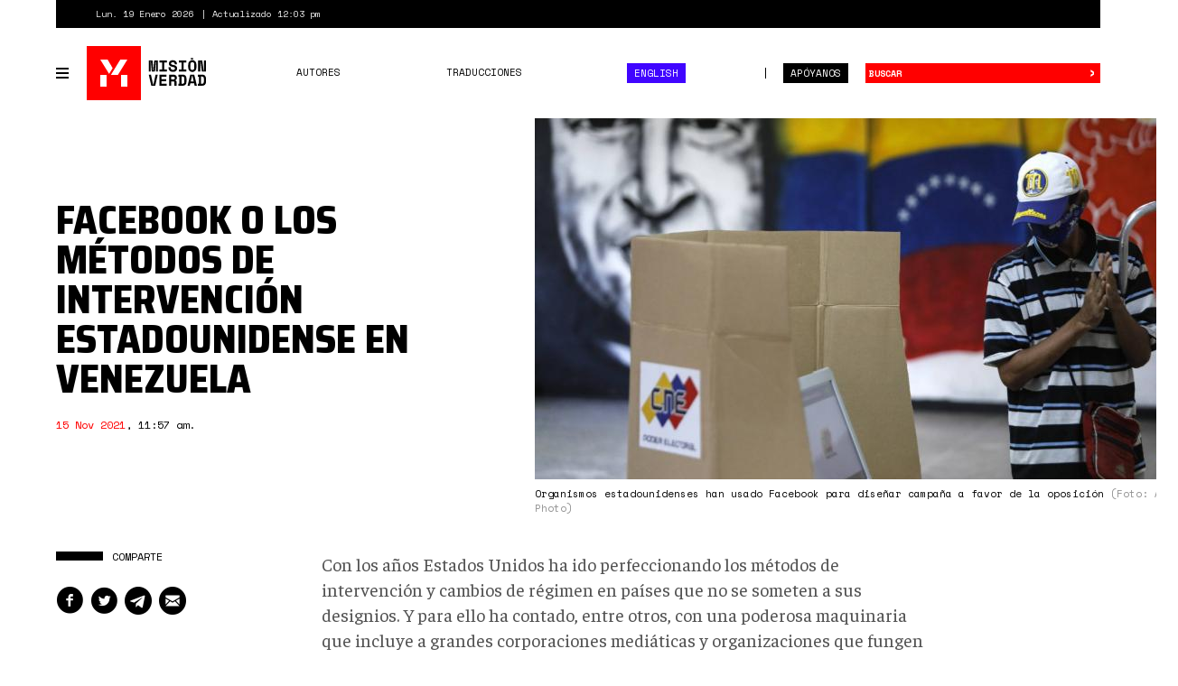

--- FILE ---
content_type: text/html; charset=utf-8
request_url: https://misionverdad.com/venezuela/facebook-o-los-metodos-de-intervencion-estadounidense-en-venezuela
body_size: 12936
content:
<!DOCTYPE html>
<html lang="es" dir="ltr" prefix="og: http://ogp.me/ns# content: http://purl.org/rss/1.0/modules/content/ dc: http://purl.org/dc/terms/ foaf: http://xmlns.com/foaf/0.1/ rdfs: http://www.w3.org/2000/01/rdf-schema# sioc: http://rdfs.org/sioc/ns# sioct: http://rdfs.org/sioc/types# skos: http://www.w3.org/2004/02/skos/core# xsd: http://www.w3.org/2001/XMLSchema#">
<head>
<link rel="profile" href="http://www.w3.org/1999/xhtml/vocab" />
<meta charset="utf-8">
<meta http-equiv="X-UA-Compatible" content="IE=edge">
<meta name="viewport" content="width=device-width, initial-scale=1.0">
<meta http-equiv="Content-Type" content="text/html; charset=utf-8" />
<link rel="shortcut icon" href="https://misionverdad.com/favicon.ico" type="image/vnd.microsoft.icon" />
<link type="text/css" rel="stylesheet" href="https://fonts.googleapis.com/css?family=Saira+Semi+Condensed:400,800" />
<link type="text/css" rel="stylesheet" href="https://fonts.googleapis.com/css?family=Space+Mono:400,700" />
<link type="text/css" rel="stylesheet" href="https://fonts.googleapis.com/css?family=Faustina:400,400i,500,500i,700,700i" />
<meta name="description" content="Con los años Estados Unidos ha ido perfeccionando los métodos de intervención y cambios de régimen en países que no se someten a sus designios. Y para ello ha contado, entre otros, con una poderosa maquinaria que incluye a grandes corporaciones mediáticas y organizaciones que fungen como brazos del gobierno estadounidense en otras latitudes." />
<meta name="generator" content="Drupal 7 (https://www.drupal.org)" />
<link rel="canonical" href="https://misionverdad.com/venezuela/facebook-o-los-metodos-de-intervencion-estadounidense-en-venezuela" />
<link rel="shortlink" href="https://misionverdad.com/node/1775" />
<meta property="og:site_name" content="Misión Verdad" />
<meta property="og:type" content="article" />
<meta property="og:title" content="Facebook o los métodos de intervención estadounidense en Venezuela" />
<meta property="og:url" content="https://misionverdad.com/venezuela/facebook-o-los-metodos-de-intervencion-estadounidense-en-venezuela" />
<meta property="og:description" content="Con los años Estados Unidos ha ido perfeccionando los métodos de intervención y cambios de régimen en países que no se someten a sus designios. Y para ello ha contado, entre otros, con una poderosa maquinaria que incluye a grandes corporaciones mediáticas y organizaciones que fungen como brazos del gobierno estadounidense en otras latitudes." />
<meta property="og:updated_time" content="2021-11-15T11:52:23-04:00" />
<meta name="twitter:card" content="summary_large_image" />
<meta name="twitter:url" content="https://misionverdad.com/venezuela/facebook-o-los-metodos-de-intervencion-estadounidense-en-venezuela" />
<meta name="twitter:title" content="Facebook o los métodos de intervención estadounidense en Venezuela" />
<meta name="twitter:description" content="Con los años Estados Unidos ha ido perfeccionando los métodos de intervención y cambios de régimen en países que no se someten a sus designios. Y para ello ha contado, entre otros, con una poderosa" />
<meta name="twitter:image" content="https://misionverdad.com/sites/default/files/1607273190_526489_1607273611_noticia_normal.jpg" />
<meta property="article:published_time" content="2021-11-15T11:57:00-04:00" />
<meta property="article:modified_time" content="2021-11-15T11:52:23-04:00" />
<title>Facebook o los métodos de intervención estadounidense en Venezuela | Misión Verdad</title>
<link rel="apple-touch-icon" sizes="60x60" href="https://misionverdad.com/sites/all/themes/mv2/apple-touch-icon.png">
<link rel="apple-touch-icon" sizes="76x76" href="https://misionverdad.com/sites/all/themes/mv2/apple-touch-icon-76x76.png">
<link rel="apple-touch-icon" sizes="120x120" href="https://misionverdad.com/sites/all/themes/mv2/apple-touch-icon-120x120.png">
<link rel="apple-touch-icon" sizes="152x152" href="https://misionverdad.com/sites/all/themes/mv2/apple-touch-icon-152x152.png">
<link type="text/css" rel="stylesheet" href="https://misionverdad.com/modules/system/system.base.css?suez1d" media="all" />
<link type="text/css" rel="stylesheet" href="https://misionverdad.com/sites/all/modules/mv_tematicblock/mv_tematicblock.css?suez1d" media="all" />
<link type="text/css" rel="stylesheet" href="https://misionverdad.com/sites/all/modules/picture/picture_wysiwyg.css?suez1d" media="all" />
<link type="text/css" rel="stylesheet" href="https://misionverdad.com/sites/all/modules/simpleads/css/simpleads.css?suez1d" media="all" />
<link type="text/css" rel="stylesheet" href="https://misionverdad.com/sites/all/modules/youtube/css/youtube.css?suez1d" media="all" />
<link type="text/css" rel="stylesheet" href="https://misionverdad.com/sites/all/modules/media/modules/media_wysiwyg/css/media_wysiwyg.base.css?suez1d" media="all" />
<link type="text/css" rel="stylesheet" href="https://misionverdad.com/sites/all/modules/colorbox/styles/default/colorbox_style.css?suez1d" media="all" />
<link type="text/css" rel="stylesheet" href="https://misionverdad.com/sites/all/modules/shorten/shortener/shortener.css?suez1d" media="all" />
<link type="text/css" rel="stylesheet" href="https://misionverdad.com/sites/all/modules/tagclouds/tagclouds.css?suez1d" media="all" />
<link type="text/css" rel="stylesheet" href="https://misionverdad.com/sites/all/modules/fontello/css/fontello.fix.css?suez1d" media="all" />
<link type="text/css" rel="stylesheet" href="https://misionverdad.com/sites/default/files/icon/fontello/iconos_mv/css/iconos-mv-embedded.css?suez1d" media="all" />
<link type="text/css" rel="stylesheet" href="https://misionverdad.com/sites/default/files/icon/fontello/iconos_mv/css/animation.css?suez1d" media="all" />

<!--[if IE 7]>
<link type="text/css" rel="stylesheet" href="https://misionverdad.com/sites/default/files/icon/fontello/iconos_mv/css/iconos-mv-ie7.css?suez1d" media="all" />
<![endif]-->
<style>@media screen and (min-width: 1200px) {
    .field-name-field-main-photo img {
        max-width:unset !important;
    }
}</style>
<link type="text/css" rel="stylesheet" href="https://misionverdad.com/sites/all/themes/mv2/css/bootstrap.css?suez1d" media="all" />
<link type="text/css" rel="stylesheet" href="https://misionverdad.com/sites/all/themes/mv2/css/style.css?suez1d" media="all" />
<link type="text/css" rel="stylesheet" href="https://misionverdad.com/sites/all/themes/mv2/css/node.css?suez1d" media="all" />
<link type="text/css" rel="stylesheet" href="https://misionverdad.com/sites/default/files/css_injector/css_injector_3.css?suez1d" media="all" />
<script src="https://misionverdad.com/sites/all/modules/jquery_update/replace/jquery/1.9/jquery.min.js?v=1.9.1"></script>
<script>document.createElement( "picture" );</script>
<script src="https://misionverdad.com/misc/jquery-extend-3.4.0.js?v=1.9.1"></script>
<script src="https://misionverdad.com/misc/jquery-html-prefilter-3.5.0-backport.js?v=1.9.1"></script>
<script src="https://misionverdad.com/misc/jquery.once.js?v=1.2"></script>
<script src="https://misionverdad.com/misc/drupal.js?suez1d"></script>
<script src="https://misionverdad.com/sites/all/modules/admin_menu/admin_devel/admin_devel.js?suez1d"></script>
<script src="https://misionverdad.com/sites/all/modules/media_colorbox/media_colorbox.js?suez1d"></script>
<script src="https://misionverdad.com/sites/all/modules/simpleads/js/simpleads.js?suez1d"></script>
<script src="https://misionverdad.com/sites/all/modules/simpleads_extend/simpleads_extend.js?suez1d"></script>
<script src="https://misionverdad.com/sites/default/files/languages/es_rtEkK-zurPOoNmHJNrNTxD6iOSXv8w2plwZye48ViB0.js?suez1d"></script>
<script src="https://misionverdad.com/sites/all/libraries/colorbox/jquery.colorbox-min.js?suez1d"></script>
<script src="https://misionverdad.com/sites/all/modules/colorbox/js/colorbox.js?suez1d"></script>
<script src="https://misionverdad.com/sites/all/modules/colorbox/styles/default/colorbox_style.js?suez1d"></script>
<script src="https://misionverdad.com/sites/all/modules/shorten/shortener/shortener.js?suez1d"></script>
<script src="https://misionverdad.com/sites/all/themes/mv2/js/jquery.sticky-kit.min.js?suez1d"></script>
<script>(function($){Drupal.behaviors.MVStickyFloat = {
  attach: function(context) {
    $('.aside-wrapper', context).once('misionve', function(){
      // Only on devices > desktop
      if (Modernizr.mq('(min-width: 960px)')) {
        $(this).stick_in_parent({
          'spacer': false,
          'offset_top' : 100
        });
      }
    });
  }
};})(jQuery);</script>
<script src="https://misionverdad.com/sites/all/modules/google_analytics/googleanalytics.js?suez1d"></script>
<script>(function(i,s,o,g,r,a,m){i["GoogleAnalyticsObject"]=r;i[r]=i[r]||function(){(i[r].q=i[r].q||[]).push(arguments)},i[r].l=1*new Date();a=s.createElement(o),m=s.getElementsByTagName(o)[0];a.async=1;a.src=g;m.parentNode.insertBefore(a,m)})(window,document,"script","https://www.google-analytics.com/analytics.js","ga");ga("create", "UA-49854222-2", {"cookieDomain":"auto"});ga("set", "anonymizeIp", true);ga("send", "pageview");</script>
<script src="https://misionverdad.com/sites/all/themes/mv2/js/svg-use.polyfill.min.js?suez1d"></script>
<script src="https://misionverdad.com/sites/all/themes/mv2/js/modernizr.min.js?suez1d"></script>
<script src="https://misionverdad.com/sites/all/themes/mv2/bootstrap/dist/js/bootstrap.min.js?suez1d"></script>
<script src="https://misionverdad.com/sites/all/themes/mv2/js/jquery.waypoints.min.js?suez1d"></script>
<script src="https://misionverdad.com/sites/all/themes/mv2/js/jquery.waypoints.sticky.min.js?suez1d"></script>
<script src="https://misionverdad.com/sites/all/themes/mv2/js/mv.min.js?suez1d"></script>
<script>jQuery.extend(Drupal.settings, {"basePath":"\/","pathPrefix":"","ajaxPageState":{"theme":"mv2","theme_token":"k4cdW7KDVOzJiAyjq0eiF7wJ1v7DrIiG-YkfPDwqpUw","js":{"sites\/all\/modules\/picture\/picturefill\/picturefill.min.js":1,"sites\/all\/modules\/picture\/picture.min.js":1,"modules\/statistics\/statistics.js":1,"sites\/all\/themes\/bootstrap\/js\/bootstrap.js":1,"sites\/all\/modules\/jquery_update\/replace\/jquery\/1.9\/jquery.min.js":1,"0":1,"misc\/jquery-extend-3.4.0.js":1,"misc\/jquery-html-prefilter-3.5.0-backport.js":1,"misc\/jquery.once.js":1,"misc\/drupal.js":1,"sites\/all\/modules\/admin_menu\/admin_devel\/admin_devel.js":1,"sites\/all\/modules\/media_colorbox\/media_colorbox.js":1,"sites\/all\/modules\/simpleads\/js\/simpleads.js":1,"sites\/all\/modules\/simpleads_extend\/simpleads_extend.js":1,"public:\/\/languages\/es_rtEkK-zurPOoNmHJNrNTxD6iOSXv8w2plwZye48ViB0.js":1,"sites\/all\/libraries\/colorbox\/jquery.colorbox-min.js":1,"sites\/all\/modules\/colorbox\/js\/colorbox.js":1,"sites\/all\/modules\/colorbox\/styles\/default\/colorbox_style.js":1,"sites\/all\/modules\/shorten\/shortener\/shortener.js":1,"sites\/all\/themes\/mv2\/js\/jquery.sticky-kit.min.js":1,"1":1,"sites\/all\/modules\/google_analytics\/googleanalytics.js":1,"2":1,"sites\/all\/themes\/mv2\/js\/svg-use.polyfill.min.js":1,"sites\/all\/themes\/mv2\/js\/modernizr.min.js":1,"sites\/all\/themes\/mv2\/bootstrap\/dist\/js\/bootstrap.min.js":1,"sites\/all\/themes\/mv2\/js\/jquery.waypoints.min.js":1,"sites\/all\/themes\/mv2\/js\/jquery.waypoints.sticky.min.js":1,"sites\/all\/themes\/mv2\/js\/mv.min.js":1},"css":{"modules\/system\/system.base.css":1,"sites\/all\/modules\/mv_tematicblock\/mv_tematicblock.css":1,"sites\/all\/modules\/picture\/picture_wysiwyg.css":1,"sites\/all\/modules\/simpleads\/css\/simpleads.css":1,"sites\/all\/modules\/youtube\/css\/youtube.css":1,"sites\/all\/modules\/media\/modules\/media_wysiwyg\/css\/media_wysiwyg.base.css":1,"sites\/all\/modules\/colorbox\/styles\/default\/colorbox_style.css":1,"sites\/all\/modules\/shorten\/shortener\/shortener.css":1,"sites\/all\/modules\/tagclouds\/tagclouds.css":1,"sites\/all\/modules\/fontello\/css\/fontello.fix.css":1,"public:\/\/icon\/fontello\/iconos_mv\/css\/iconos-mv-embedded.css":1,"public:\/\/icon\/fontello\/iconos_mv\/css\/animation.css":1,"public:\/\/icon\/fontello\/iconos_mv\/css\/iconos-mv-ie7.css":1,"0":1,"sites\/all\/themes\/mv2\/css\/bootstrap.css":1,"sites\/all\/themes\/mv2\/css\/style.css":1,"sites\/all\/themes\/mv2\/css\/node.css":1,"public:\/\/css_injector\/css_injector_3.css":1}},"colorbox":{"opacity":"0.85","current":"{current} of {total}","previous":"\u00ab Prev","next":"Next \u00bb","close":"Close","maxWidth":"98%","maxHeight":"98%","fixed":true,"mobiledetect":true,"mobiledevicewidth":"480px","file_public_path":"\/sites\/default\/files","specificPagesDefaultValue":"admin*\nimagebrowser*\nimg_assist*\nimce*\nnode\/add\/*\nnode\/*\/edit\nprint\/*\nprintpdf\/*\nsystem\/ajax\nsystem\/ajax\/*"},"googleanalytics":{"trackOutbound":1,"trackMailto":1,"trackDownload":1,"trackDownloadExtensions":"7z|aac|arc|arj|asf|asx|avi|bin|csv|doc(x|m)?|dot(x|m)?|exe|flv|gif|gz|gzip|hqx|jar|jpe?g|js|mp(2|3|4|e?g)|mov(ie)?|msi|msp|pdf|phps|png|ppt(x|m)?|pot(x|m)?|pps(x|m)?|ppam|sld(x|m)?|thmx|qtm?|ra(m|r)?|sea|sit|tar|tgz|torrent|txt|wav|wma|wmv|wpd|xls(x|m|b)?|xlt(x|m)|xlam|xml|z|zip","trackColorbox":1},"statistics":{"data":{"nid":"1775"},"url":"\/modules\/statistics\/statistics.php"},"bootstrap":{"anchorsFix":"0","anchorsSmoothScrolling":"0","formHasError":1,"popoverEnabled":1,"popoverOptions":{"animation":1,"html":0,"placement":"right","selector":"","trigger":"click","triggerAutoclose":1,"title":"","content":"","delay":0,"container":"body"},"tooltipEnabled":1,"tooltipOptions":{"animation":1,"html":0,"placement":"auto left","selector":"","trigger":"hover focus","delay":0,"container":"body"}}});</script>
</head>
<body class="html not-front not-logged-in no-sidebars page-node page-node- page-node-1775 node-type-noticia i18n-es">
<div id="skip-link">
  <a href="#main-content" class="element-invisible element-focusable">Pasar al contenido principal</a>
</div>
<div id="viewport">
  <div class="container-fluid">
    <div class="top-bar">
    <div class="region region-top-bar">
    <span class="site-updated">Lun. 19 Enero 2026</span>
<span class="site-date">Actualizado 12:03 pm</span>
  </div>
</div> <!--// .top-bar -->
<header id="navbar" role="banner" class="navbar navbar-default">
  <div class="navbar-container">
    <div class="navbar-header">
            <button type="button" id="toggle-navbar-secondary" class="navbar-toggle-secondary" aria-expanded="false" aria-controls="navbar-collapse">
        <span class="menu-icon"><i></i><i></i><i></i><i></i></span>
        <span class="sr-only">Toggle navigation</span>
      </button>
            <a class="logo" href="/" title="Inicio">
        <svg id="logo-mv" xmlns="http://www.w3.org/2000/svg" width="135" height="60" viewBox="0 0 135 60">
  <rect class="logo-bg" width="60" height="60"></rect>
  <path class="logo-symbol" d="M22,45H15V32h7ZM15,15h8.13l5.58,9.48-3.92,6.4ZM26.75,32,37.17,15H45L34.53,32ZM45,45H38V32h7Z"></path>
  <path class="logo-type" d="M68.75,16h4.09l.7,9.27v1.8H74v-1.8l.7-9.27h4.09V28.34H76.64V20.09l.22-2.82h-.43l-.91,11.07H72l-1-11.07h-.43l.21,2.82v8.25H68.75Zm11.67,0h8.24v2.22h-3v7.9h3v2.22H80.42V26.12h3v-7.9h-3Zm17,3.77a1.75,1.75,0,0,0-.57-1.29,2.25,2.25,0,0,0-1.61-.54,2.4,2.4,0,0,0-1.4.36,1.14,1.14,0,0,0-.51,1,1.2,1.2,0,0,0,.13.57,1.16,1.16,0,0,0,.43.46,3.46,3.46,0,0,0,.81.36A9.08,9.08,0,0,0,96,21a6.55,6.55,0,0,1,3,1.18,3,3,0,0,1,1,2.45v.21a3.71,3.71,0,0,1-.31,1.56,3.27,3.27,0,0,1-.89,1.19,4.15,4.15,0,0,1-1.41.76,6,6,0,0,1-1.87.26,6.12,6.12,0,0,1-2.14-.34,4.32,4.32,0,0,1-1.54-.95,4.19,4.19,0,0,1-.94-1.43,5,5,0,0,1-.31-1.79v-.53h2.32V24a2.43,2.43,0,0,0,.65,1.77,2.68,2.68,0,0,0,2,.66,2.3,2.3,0,0,0,1.57-.46,1.43,1.43,0,0,0,.51-1.09,1.66,1.66,0,0,0-.11-.58,1.2,1.2,0,0,0-.37-.49,2.67,2.67,0,0,0-.72-.4,8.35,8.35,0,0,0-1.16-.3,10.73,10.73,0,0,1-1.71-.41A4.75,4.75,0,0,1,92.2,22a2.86,2.86,0,0,1-.89-1.06A3.45,3.45,0,0,1,91,19.38v-.1a3.12,3.12,0,0,1,.31-1.4,3.24,3.24,0,0,1,.86-1.12A3.87,3.87,0,0,1,93.5,16a5.37,5.37,0,0,1,1.76-.27,5.74,5.74,0,0,1,1.93.31,4.21,4.21,0,0,1,1.42.84,3.66,3.66,0,0,1,.87,1.21,3.75,3.75,0,0,1,.29,1.45v.63H97.44ZM102,16h8.24v2.22h-3v7.9h3v2.22H102V26.12h3v-7.9h-3Zm10.36,4.79a5.32,5.32,0,0,1,1.21-3.72,4.89,4.89,0,0,1,6.68,0,5.37,5.37,0,0,1,1.2,3.72v2.75a5.32,5.32,0,0,1-1.2,3.76,5,5,0,0,1-6.68,0,5.28,5.28,0,0,1-1.21-3.76Zm4.55,5.68a2.49,2.49,0,0,0,1-.2,1.71,1.71,0,0,0,.69-.58,2.19,2.19,0,0,0,.37-.88,5.55,5.55,0,0,0,.11-1.13v-3a4.23,4.23,0,0,0-.13-1.09,2.61,2.61,0,0,0-.38-.88,2,2,0,0,0-.69-.59,2.14,2.14,0,0,0-1-.22,2.2,2.2,0,0,0-1,.22,1.86,1.86,0,0,0-.68.59,2.44,2.44,0,0,0-.39.88,4.73,4.73,0,0,0-.12,1.09v3a5.59,5.59,0,0,0,.1,1.13,2.34,2.34,0,0,0,.37.88,1.85,1.85,0,0,0,.69.58A2.5,2.5,0,0,0,116.9,26.47Zm12.46.7h.31V16H132V28.34h-4.55L126,17.16h-.32V28.34h-2.33V16h4.55ZM68.69,31.66h2.4l2.42,11.17h.31l2.42-11.17h2.39L75.85,44H71.48Zm11.81,0h7.79v2.22H82.83V36.7h5.25v2.22H82.83v2.86H88.5V44h-8ZM99.41,44H97.09V40.3a1.1,1.1,0,0,0-.22-.69.9.9,0,0,0-.74-.26H93.46V44H91.13V31.66h4.72a4.77,4.77,0,0,1,1.68.27,3.28,3.28,0,0,1,1.2.73,3.07,3.07,0,0,1,.74,1.08,3.41,3.41,0,0,1,.26,1.32v.43a2.66,2.66,0,0,1-.41,1.41,2.52,2.52,0,0,1-1.25,1v.32a1.45,1.45,0,0,1,1,.47,1.48,1.48,0,0,1,.36,1Zm-6-6.88h2.22A1.87,1.87,0,0,0,97,36.73a1.42,1.42,0,0,0,.44-1.12V35.4A1.46,1.46,0,0,0,97,34.33a1.71,1.71,0,0,0-1.28-.45H93.46Zm8-5.46h4.48a4.76,4.76,0,0,1,3.4,1.07,4.39,4.39,0,0,1,1.11,3.3v3.6a4.39,4.39,0,0,1-1.11,3.3,4.76,4.76,0,0,1-3.4,1.07h-4.48V41.76h1.16V33.88h-1.16Zm4.48,10.12a2.12,2.12,0,0,0,1.7-.58,2.72,2.72,0,0,0,.48-1.78V36a2.35,2.35,0,0,0-.48-1.6,2.18,2.18,0,0,0-1.7-.55h-1v7.9Zm13-.43h-4.19l-.6,2.65h-2.43l2.94-12.34H119l3,12.34H119.5Zm-3.7-2.22h3.19L117,32.82h-.32ZM123,31.66h4.48a4.76,4.76,0,0,1,3.4,1.07A4.39,4.39,0,0,1,132,36v3.6a4.39,4.39,0,0,1-1.11,3.3,4.76,4.76,0,0,1-3.4,1.07H123V41.76h1.16V33.88H123Zm4.48,10.12a2.12,2.12,0,0,0,1.7-.58,2.72,2.72,0,0,0,.48-1.78V36a2.35,2.35,0,0,0-.48-1.6,2.18,2.18,0,0,0-1.7-.55h-1v7.9Zm-12.3-28.63v1.7h2.59v-1.7Z"></path>
</svg>
      </a>
            <button type="button" id="toggle-navbar-primary" class="navbar-toggle" aria-expanded="false" aria-controls="navbar-collapse">
        <span class="menu-icon"><i></i><i></i><i></i><i></i></span>
        <span class="sr-only">Toggle navigation</span>
      </button>
            <button type="button" class="search-toggle" data-toggle="collapse" data-target="#search-collapse" aria-expanded="false" aria-controls="search-collapse">
        <i class="icon fontello icon-search" aria-hidden="true"></i>        <span class="sr-only">Toggle search</span>
      </button>
      <a href="/donate" class="btn btn-default btn-donate">Apóyanos</a>
    </div> <!--// .navbar-header -->
    <div id="navbar-collapse" class="collapse navbar-collapse">
              <ul class="menu nav navbar-nav primary"><li class="first leaf"><a href="/autores">Autores</a></li>
<li class="leaf"><a href="/traducciones">Traducciones</a></li>
<li class="last leaf nav-english"><a href="/english">English</a></li>
</ul>                  <div id="nav-secondary-wrapper" class="nav-secondary-wrapper">
		<!--svg id="logo-mv" xmlns="http://www.w3.org/2000/svg" width="135" height="60" viewBox="0 0 135 60">
		  <rect class="logo-bg" width="60" height="60"></rect>
		  <path class="logo-symbol" d="M22,45H15V32h7ZM15,15h8.13l5.58,9.48-3.92,6.4ZM26.75,32,37.17,15H45L34.53,32ZM45,45H38V32h7Z"></path>
		  <path class="logo-type" d="M68.75,16h4.09l.7,9.27v1.8H74v-1.8l.7-9.27h4.09V28.34H76.64V20.09l.22-2.82h-.43l-.91,11.07H72l-1-11.07h-.43l.21,2.82v8.25H68.75Zm11.67,0h8.24v2.22h-3v7.9h3v2.22H80.42V26.12h3v-7.9h-3Zm17,3.77a1.75,1.75,0,0,0-.57-1.29,2.25,2.25,0,0,0-1.61-.54,2.4,2.4,0,0,0-1.4.36,1.14,1.14,0,0,0-.51,1,1.2,1.2,0,0,0,.13.57,1.16,1.16,0,0,0,.43.46,3.46,3.46,0,0,0,.81.36A9.08,9.08,0,0,0,96,21a6.55,6.55,0,0,1,3,1.18,3,3,0,0,1,1,2.45v.21a3.71,3.71,0,0,1-.31,1.56,3.27,3.27,0,0,1-.89,1.19,4.15,4.15,0,0,1-1.41.76,6,6,0,0,1-1.87.26,6.12,6.12,0,0,1-2.14-.34,4.32,4.32,0,0,1-1.54-.95,4.19,4.19,0,0,1-.94-1.43,5,5,0,0,1-.31-1.79v-.53h2.32V24a2.43,2.43,0,0,0,.65,1.77,2.68,2.68,0,0,0,2,.66,2.3,2.3,0,0,0,1.57-.46,1.43,1.43,0,0,0,.51-1.09,1.66,1.66,0,0,0-.11-.58,1.2,1.2,0,0,0-.37-.49,2.67,2.67,0,0,0-.72-.4,8.35,8.35,0,0,0-1.16-.3,10.73,10.73,0,0,1-1.71-.41A4.75,4.75,0,0,1,92.2,22a2.86,2.86,0,0,1-.89-1.06A3.45,3.45,0,0,1,91,19.38v-.1a3.12,3.12,0,0,1,.31-1.4,3.24,3.24,0,0,1,.86-1.12A3.87,3.87,0,0,1,93.5,16a5.37,5.37,0,0,1,1.76-.27,5.74,5.74,0,0,1,1.93.31,4.21,4.21,0,0,1,1.42.84,3.66,3.66,0,0,1,.87,1.21,3.75,3.75,0,0,1,.29,1.45v.63H97.44ZM102,16h8.24v2.22h-3v7.9h3v2.22H102V26.12h3v-7.9h-3Zm10.36,4.79a5.32,5.32,0,0,1,1.21-3.72,4.89,4.89,0,0,1,6.68,0,5.37,5.37,0,0,1,1.2,3.72v2.75a5.32,5.32,0,0,1-1.2,3.76,5,5,0,0,1-6.68,0,5.28,5.28,0,0,1-1.21-3.76Zm4.55,5.68a2.49,2.49,0,0,0,1-.2,1.71,1.71,0,0,0,.69-.58,2.19,2.19,0,0,0,.37-.88,5.55,5.55,0,0,0,.11-1.13v-3a4.23,4.23,0,0,0-.13-1.09,2.61,2.61,0,0,0-.38-.88,2,2,0,0,0-.69-.59,2.14,2.14,0,0,0-1-.22,2.2,2.2,0,0,0-1,.22,1.86,1.86,0,0,0-.68.59,2.44,2.44,0,0,0-.39.88,4.73,4.73,0,0,0-.12,1.09v3a5.59,5.59,0,0,0,.1,1.13,2.34,2.34,0,0,0,.37.88,1.85,1.85,0,0,0,.69.58A2.5,2.5,0,0,0,116.9,26.47Zm12.46.7h.31V16H132V28.34h-4.55L126,17.16h-.32V28.34h-2.33V16h4.55ZM68.69,31.66h2.4l2.42,11.17h.31l2.42-11.17h2.39L75.85,44H71.48Zm11.81,0h7.79v2.22H82.83V36.7h5.25v2.22H82.83v2.86H88.5V44h-8ZM99.41,44H97.09V40.3a1.1,1.1,0,0,0-.22-.69.9.9,0,0,0-.74-.26H93.46V44H91.13V31.66h4.72a4.77,4.77,0,0,1,1.68.27,3.28,3.28,0,0,1,1.2.73,3.07,3.07,0,0,1,.74,1.08,3.41,3.41,0,0,1,.26,1.32v.43a2.66,2.66,0,0,1-.41,1.41,2.52,2.52,0,0,1-1.25,1v.32a1.45,1.45,0,0,1,1,.47,1.48,1.48,0,0,1,.36,1Zm-6-6.88h2.22A1.87,1.87,0,0,0,97,36.73a1.42,1.42,0,0,0,.44-1.12V35.4A1.46,1.46,0,0,0,97,34.33a1.71,1.71,0,0,0-1.28-.45H93.46Zm8-5.46h4.48a4.76,4.76,0,0,1,3.4,1.07,4.39,4.39,0,0,1,1.11,3.3v3.6a4.39,4.39,0,0,1-1.11,3.3,4.76,4.76,0,0,1-3.4,1.07h-4.48V41.76h1.16V33.88h-1.16Zm4.48,10.12a2.12,2.12,0,0,0,1.7-.58,2.72,2.72,0,0,0,.48-1.78V36a2.35,2.35,0,0,0-.48-1.6,2.18,2.18,0,0,0-1.7-.55h-1v7.9Zm13-.43h-4.19l-.6,2.65h-2.43l2.94-12.34H119l3,12.34H119.5Zm-3.7-2.22h3.19L117,32.82h-.32ZM123,31.66h4.48a4.76,4.76,0,0,1,3.4,1.07A4.39,4.39,0,0,1,132,36v3.6a4.39,4.39,0,0,1-1.11,3.3,4.76,4.76,0,0,1-3.4,1.07H123V41.76h1.16V33.88H123Zm4.48,10.12a2.12,2.12,0,0,0,1.7-.58,2.72,2.72,0,0,0,.48-1.78V36a2.35,2.35,0,0,0-.48-1.6,2.18,2.18,0,0,0-1.7-.55h-1v7.9Zm-12.3-28.63v1.7h2.59v-1.7Z"></path>
		</svg-->
        <ul class="menu nav navbar-nav secondary"><li class="first leaf"><a href="/venezuela" title="Venezuela">Venezuela</a></li>
<li class="leaf"><a href="/globalistan" title="Globalistán">Globalistán</a></li>
<li class="leaf"><a href="/memoria" title="Memoria">Memoria</a></li>
<li class="leaf"><a href="/chavismo" title="Chavismo">Chavismo</a></li>
<li class="leaf"><a href="/opinion" title="Opinión">Opinión</a></li>
<li class="leaf"><a href="/traducciones" title="Traducciones">Traducciones</a></li>
<li class="leaf"><a href="/english" title="English">English</a></li>
<li class="last leaf"><a href="/autores">Autores</a></li>
</ul>          <div class="nav-footer">
          <p>República Bolivariana de Venezuela.</p>
          <p>El contenido puede reproducirse citando el autor.</p>
          <p>2012 - 2026.</p>
          <p><a href="/contacto">Contáctanos</a></p>
        </div>
      </div> <!--// .navbar-container -->
          </div> <!--// .navbar-collapse -->
    <div id="search-collapse" class="collapse search-box">
      <form action="/busqueda" method="get" id="ui-search-form" accept-charset="UTF-8">
  <div class="form-wrapper form-group">
    <div class="input-group">
      <input placeholder="Buscar" class="form-control form-text" type="text" id="edit-keywords" name="keywords" value="" size="40">
      <span class="input-group-btn">
        <button type="submit" class="btn btn-default">&rsaquo;</button>
      </span>
      <button class="element-invisible" name="op" value="Buscar" type="submit">Buscar</button>
    </div>
  </div>
</form>
    </div> <!--// .search-box -->
  </div> <!-- .navbar-container -->
</header>
  </div>
  <div class="site-content ">
    <a id="main-content"></a>
      <div class="region region-content">
    <section id="block-system-main" class="block block-system clearfix">
        <div class="block-content">
    <article id="node-1775" class="node node-full node-type-noticia node_nota" about="node/1775" typeof="sioc:Item foaf:Document">
  <div class="container-fluid">
        <div class="row row-header">
            <div class="col col-xs-12">
        <header class="node-header header-foto">
          <div class="field field-name-field-main-photo field-type-image field-label-hidden">
              <div class="field-item even"><div id="file-2688" class="file file-image file-image-jpeg">
        <h2 class="element-invisible"><a href="/file/2688">1607273190_526489_1607273611_noticia_normal.jpg</a></h2>
        <div class="content">
          <div class="img-file">
        <img typeof="foaf:Image" class="img-responsive" src="https://misionverdad.com/sites/default/files/styles/mv_-_712x400/public/1607273190_526489_1607273611_noticia_normal.jpg?itok=hXOpI5p4" width="712" height="400" alt="" />      </div>
              <div class="img-meta">
          Organismos estadounidenses han usado Facebook para diseñar campaña a favor de la oposición <span class="photo-credit">(Foto: AP Photo)</span>
        </div>
            </div>
</div>
</div>
      </div>
<h2 class="node-title">Facebook o los métodos de intervención estadounidense en Venezuela</h2>
<div class="submitted-info author-card">
    <div class="authoring-info">
        <p><span class="post-date">15 Nov 2021</span>, <span class="post-time">11:57 am</span>.</p>
  </div>
</div>
        </header>
      </div>
          </div>
        <div class="row row-content">
            <aside class="col col-md-3 node-aside" role="complementary">
        <div class="aside-wrapper">
          <section id="block-entity-field-extra-1775" class="block block-entity-field-extra block-share-links clearfix">
        <h2 class="block-title"><span>Comparte</span></h2>
      <div class="block-content">
    <a href="https://facebook.com/sharer.php?u=https%3A%2F%2Ftinyurl.com%2F27pq7jr9&amp;t=Facebook+o+los+m%C3%A9todos+de+intervenci%C3%B3n+estadounidense+en+Venezuela" target="_blank" rel="nofollow" title="Compártelo en Facebook" class="facebook"><i class="icon fontello icon-facebook-circled" aria-hidden="true"></i></a><a href="https://twitter.com/intent/tweet?url=https%3A%2F%2Ftinyurl.com%2F27pq7jr9&amp;text=Facebook+o+los+m%C3%A9todos+de+intervenci%C3%B3n+estadounidense+en+Venezuela" target="_blank" rel="nofollow" title="Compártelo en Twitter" class="twitter"><i class="icon fontello icon-twitter-circled" aria-hidden="true"></i></a><a href="whatsapp://send?text=Facebook+o+los+m%C3%A9todos+de+intervenci%C3%B3n+estadounidense+en+Venezuela - https%3A%2F%2Ftinyurl.com%2F27pq7jr9" target="_blank" rel="nofollow" class="whatsapp" title="Compártelo en WhatsApp"><i class="icon fontello icon-whatsapp" aria-hidden="true"></i></a><a href="https://telegram.me/share/url?url=https%3A%2F%2Ftinyurl.com%2F27pq7jr9&amp;text=Facebook+o+los+m%C3%A9todos+de+intervenci%C3%B3n+estadounidense+en+Venezuela" target="_blank" rel="nofollow" title="Compártelo en Telegram" class="telegram"><i class="icon fontello icon-telegram" aria-hidden="true"></i></a><a href="https://misionverdad.com/printmail/1775" target="_blank" rel="nofollow" title="Enviar por correo" class="mail"><i class="icon fontello icon-mail-circled" aria-hidden="true"></i></a><a href="https://misionverdad.com/print/1775" target="_blank" rel="nofollow" title="Versión para impresión" class="print"></a>  </div>
</section>
        </div>
      </aside>
            <div class="col col-md-7">
        <div class="node-content clearfix">
          <div class="field field-name-body field-type-text-with-summary field-label-hidden body-text">
              <div class="field-item even" property="content:encoded"><p>Con los años Estados Unidos ha ido perfeccionando los métodos de intervención y cambios de régimen en países que no se someten a sus designios. Y para ello ha contado, entre otros, con una poderosa maquinaria que incluye a grandes corporaciones mediáticas y organizaciones que fungen como brazos del gobierno estadounidense en otras latitudes.</p>
<p>Una de esas formas de injerencia no tan silenciosa se da a través del financiamiento a partidos políticos de oposición en los países donde quieren intervenir y organizaciones no gubernamentales defensoras de derechos fundamentales, suertes de caballos de Troya.</p>
<p>Por ello no sorprende que un trabajo periodístico de <a href="https://jacobinmag.com/2021/10/us-venezuela-election-campaign-intervention-influence-maduro-mud-social-media-facebook" target="_blank"><em>Jacobin</em></a><em> </em>revela que, luego de la muerte del presidente Hugo Chávez, el Instituto Nacional Demócrata, que opera de forma independiente del gobierno de Estados Unidos y fue creado "para financiar y apoyar a partidos políticos en el extranjero de una manera más formal que la Agencia Central de Inteligencia, financió a miembros de la oposición venezolana para usar el gigante de las redes sociales [Facebook] para movilizar a sus partidarios y atraer seguidores del gobierno socialista 'al otro lado del pasillo'".</p>
<h3>En 2015 triunfó la NED</h3>
<p>A la redacción del medio estadounidense llegaron uns <a href="https://images.jacobinmag.com/wp-content/uploads/2021/10/29120730/NED-NDI-VENZUELA-GRANT.pdf" target="_blank">documentos del gobierno de Estados Unidos</a> sobre una solicitud de la Ley de Libertad de Información (FOIA) en el que se demuestra cómo el gobierno desarrolló un programa centrado en el uso de Facebook para ayudar a la oposición venezolana en las elecciones municipales de 2013 y las legislativas de 2015. Básicamente, el documento confirma que se utilizan activamente las redes sociales para inmiscuirse en las elecciones de otros países.</p>
<p>Así, el imperio opera como un elemento más que se añade a los procesos electorales en los países donde quieren intervenir. ¿Activaron esta maquinaria de cara a las megaelecciones del próximo domingo 21 de noviembre?</p>
<p>Basta que se instale un gobierno autónomo de los designios imperiales para que Estados Unidos, a través de sus agencias, empiece a promover, asesorar y financiar las campañas de los partidos de oposición. Hay evidencias de que agencias como la USAID no solo han gastado millones de dólares en las campañas de los diferentes candidatos de oposición a lo largo de estos años de Gobierno Bolivariano, también invirtieron en la oposición boliviana apenas Evo Morales tomó el poder.</p>
<p class="graf--startsWithDoubleQuote">"A partir de octubre de 2013, el Fondo Nacional para la Democracia (NED, por sus siglas en inglés), una agencia gubernamental creada por la administración Reagan, proporcionó casi 300 mil dólares para el Instituto Nacional Democrático (NDI, por sus siglas en inglés) para un programa titulado <a href="https://images.jacobinmag.com/wp-content/uploads/2021/10/29120730/NED-NDI-VENZUELA-GRANT.pdf" target="_blank">Venezuela: Capacitación mejorada y habilidades de comunicación para activistas políticos</a>. El NDI también se fundó bajo la administración Reagan, como brazo internacional del Partido Demócrata, junto con su homólogo republicano, el Instituto Republicano Internacional", refiere el medio estadounidense.</p>
<p>Vale destacar que ambos institutos no muestran rivalidad y persiguen los mismos objetivos imperiales, incluso en muchas ocasiones trabajan juntos y apoyan a los mismos actores.</p>
<p>Asimismo, señalan que la NED funge como la agencia matriz de ambos grupos y recibe casi todos sus fondos de los contribuyentes. Aunque la NED y el NDI reclaman su independencia del gobierno de Estados Unidos, ambos deben informar sobre sus actividades al Congreso, que sigue sujeto a las solicitudes de la FOIA.</p>
<p>La NED justifica la existencia del programa argumentando que el gobierno venezolano ha buscado "controlar los medios de comunicación" del país para usarlos como una herramienta de coacción contra sus ciudadanos. Por tanto, el organismo estadounidense asume la tarea de señalar que "los activistas políticos tienen desafíos particulares para comunicarse con los ciudadanos, así como para organizar y movilizar a sus partidarios", al tiempo que refiere que las redes sociales son "menos vulnerables a las restricciones gubernamentales y una herramienta útil para que los activistas políticos independientes en Venezuela difundan mensajes y se organicen".</p>
<p><em>Jacobin</em> señala que, si bien la NED describe cuidadosamente a estos activistas como independientes, está claro que este programa fue diseñado para activistas y miembros de la Mesa de la Unidad Democrática (MUD), organización que congrega a varios de los más importantes partidos opositores en Venezuela.</p>
<p>Recordemos que desde 2008 la MUD ha buscado la manera de tomar el poder político a través de un candidato de consenso contra miembros del Partido Socialista de Venezuela (PSUV) en contiendas electorales presidenciales.</p>
<p>El medio estadounidense señala que tras la muerte de Chávez en marzo de 2013, y la posterior victoria presidencial Nicolás Maduro el mes siguiente, la oposición comenzó a elaborar estrategias para las elecciones municipales de diciembre de 2013 y, lo que es más importante, las elecciones legislativas de 2015.</p>
<p>El resultado fue una feroz campaña que apuntó al desgaste y al miedo, en el que se usaron elementos como la escasez, el hambre, la inflación, entre otros, que sin duda tuvieron un impacto en la sociedad.</p>
<h3>Facebook al servicio del imperio</h3>
<p>Es aquí donde la NED y las grandes corporaciones mediáticas diseñaron la hoja de ruta a seguir, jugando un papel importante en la consolidación de la victoria de la MUD en las elecciones parlamentarias de 2015, el antecedente inmediato de la posterior crisis política y social.</p>
<p>La NED relata que para ese momento, si bien las redes sociales eran claves para la organización política contemporánea, la oposición venezolana no estaba equipada en "el uso de las redes sociales y otras tecnologías de la información y la comunicación (TIC)".</p>
<p>En respuesta, la NED financió al NDI para brindar varios servicios a la oposición venezolana. Su primer trabajo consistió en planificar y organizar "un seminario fuera de Venezuela sobre el uso de la tecnología y las redes sociales para la participación y la participación ciudadana".</p>
<p>Asimismo, el NDI creó una "Caja de herramientas virtual" alojada en un sitio respectivo titulado <a href="https://www.redinnovacion.org/" target="_blank">Red Innovación</a>, un sitio también financiado por la NED, que ofrece un "curso en línea personalizado de desarrollo de capacidades sobre una variedad de temas relacionados con la innovación política". De acuerdo a la pesquisa de <em>Jacobin</em>, el sitio y sus cursos permanecen activos.</p>
<p>Luego de las elecciones municipales de diciembre de 2013 -señala el medio-, el personal del NDI organizó una "sesión de revisión de estrategias" con integrantes de la oposición "para desarrollar estrategias a más largo plazo para mantener el contacto con los ciudadanos y mejorar su capacidad para comunicarse y difundir información utilizando las TIC", seguimiento que devino en el perfeccionamiento de las estrategias que consolidaron posteriormente el triunfo de 2015. Además, el NDI contrató a un consultor para la capacitación permanente.</p>
<p class="graf--startsWithDoubleQuote">"Con el financiamiento y la capacitación del NDI, la MUD 'movilizó una base de datos de votantes que identificó y apuntó a los votantes indecisos a través de las redes sociales' y, de hecho, en diciembre de 2015, la oposición ganó una mayoría en la Asamblea Nacional de Venezuela por primera vez desde que Chávez llegó al poder en 1999. El NDI describe cómo la MUD creó una base de datos de votantes, permitiéndoles 'extrapolar conclusiones sobre inclinaciones partidistas políticas para grandes porciones del electorado... calcular la probabilidad de que un votante sea un partidario del PSUV, un partidario de la MUD o un votante indeciso'", refiere <em>Jacobin</em>.</p>
<p>Posteriormente, esta base de datos serviría para clasificar a los votantes de acuerdo a su inclinación política. A partir de entonces, el NDI describe la forma específica en que la MUD usó Facebook para llegar a estos grupos: chavistas, opositores e indecisos.</p>
<p class="graf--startsWithDoubleQuote">"La MUD llevó a cabo su campaña en redes sociales en Facebook, que dirigió a los votantes con diferentes mensajes teniendo en cuenta sus inclinaciones políticas. Usando su base de datos, la campaña también identificó a 8.5 millones de votantes en Facebook y los apuntó con mensajes igualmente específicos. Las métricas de Facebook indicaron que los mensajes dirigidos estaban llegando a más personas que las campañas anteriores. Para el día de las elecciones, la campaña llegó a 6,3 millones de votantes y 2,9 millones de votantes habían interactuado con el contenido de Facebook de la campaña al menos una vez", detallan.</p>
<p>Queda claro que el éxito de la oposición en 2015 se debe al financiamiento por parte de los brazos intervencionistas de Estados Unidos, organismos que se aliaron con uno de los gigantes de Silicon Valley en la estrategia imperial de sacar al chavismo del poder. Otro elemento que se añade al historial de espionaje y venta de información de usuarios que devino en un escándalo que le causó pérdidas millonarias a la empresa de Mark  Zuckerberg.<em> </em></p>
<p>El Instituto Nacional Democrático<em>,</em> al<em> </em>final, se atribuye el mérito del éxito de la oposición y argumenta que su estrategia "finalmente jugó un papel importante en su rotunda victoria en las elecciones de 2015", logro que se debe a la capacitación y financiamiento estadounidense a la MUD. Es muy improbable que puedan tener un éxito similar, a pesar del apoyo imperial.</p>
</div>
      </div>
<section id="block-mv-util-contribute" class="block block-mv-util block-contribute clearfix">
        <div class="block-content">
    — Somos un grupo de investigadores independientes dedicados a analizar el proceso de guerra contra Venezuela y sus implicaciones globales. Desde el principio nuestro contenido ha sido de libre uso. Dependemos de donaciones y colaboraciones para sostener este proyecto, si deseas contribuir con Misión Verdad <a href="/donate">puedes hacerlo aquí< </a>  </div>
</section>
        </div>
      </div>
    </div>
        <div class="row row-footer">
      <div class="col col-md-9 col-md-offset-3">
        <footer class="node-footer clearfix">
          <section id="block-entity-field-1775" class="block block-entity-field block-etiquetas clearfix">
        <h2 class="block-title"><span>Etiquetas</span></h2>
      <div class="block-content">
    <div class="field field-name-field-tags field-type-taxonomy-term-reference field-label-hidden">
                                <a href="/tags/venezuela" typeof="skos:Concept" property="rdfs:label skos:prefLabel" datatype="" class="tag">Venezuela</a>                      <a href="/tags/intervencion-estounidense" typeof="skos:Concept" property="rdfs:label skos:prefLabel" datatype="" class="tag">Intervención estounidense</a>                      <a href="/tags/facebook" typeof="skos:Concept" property="rdfs:label skos:prefLabel" datatype="" class="tag">Facebook</a>                      <a href="/tags/estados-unidos" typeof="skos:Concept" property="rdfs:label skos:prefLabel" datatype="" class="tag">Estados Unidos</a>                      <a href="/tags/elecciones" typeof="skos:Concept" property="rdfs:label skos:prefLabel" datatype="" class="tag">Elecciones</a>            </div>
  </div>
</section>
<section id="block-views-mv2-related-block-notas-relacionadas" class="block block-views block-related clearfix">
        <h2 class="block-title"><span>Contenido relacionado</span></h2>
      <div class="block-content">
    <div class="view view-mv2-related view-id-mv2_related view-display-id-block_notas_relacionadas view-dom-id-df56fdd1192859249ebb9841183c4501">  <div class="view-content">
        <div class="article article-small article-noticia">
      
          <div class="field-content article-picture"><img typeof="foaf:Image" class="img-responsive" src="https://misionverdad.com/sites/default/files/styles/mv2_210x117/public/Captura%20desde%202026-01-19%2011-58-50.png?itok=SbimCX4a" width="210" height="117" alt="" /></div>    
          <div class="caption">
  <h3><a href="/opinion/africa-frente-la-agresion-armada-contra-venezuela" title="África frente a la agresión armada contra Venezuela">África frente a la agresión armada contra Venezuela</a></h3>
  <div class="article-extras">
    <div class="submitted">
      <span class="article-date">19 Ene 2026</span>, <span class="article-time">11:54 am.</span>
    </div>
  </div>
</div>    </div>
      <div class="article article-small article-noticia">
      
          <div class="field-content article-picture"><img typeof="foaf:Image" class="img-responsive" src="https://misionverdad.com/sites/default/files/styles/mv2_210x117/public/photo_4940885443826790047_w.jpg?itok=o5y_dFvJ" width="210" height="117" alt="" /></div>    
          <div class="caption">
  <h3><a href="/globalistan/origen-de-la-hegemonia-del-petrodolar-con-venezuela-de-fondo" title="Origen de la hegemonía del petrodólar con Venezuela de fondo">Origen de la hegemonía del petrodólar con Venezuela de fondo</a></h3>
  <div class="article-extras">
    <div class="submitted">
      <span class="article-date">19 Ene 2026</span>, <span class="article-time">11:46 am.</span>
    </div>
  </div>
</div>    </div>
      <div class="article article-small article-noticia">
      
          <div class="field-content article-picture"><img typeof="foaf:Image" class="img-responsive" src="https://misionverdad.com/sites/default/files/styles/mv2_210x117/public/photo_5138908888152345594_w.jpg?itok=RjsKh50P" width="210" height="117" alt="" /></div>    
          <div class="caption">
  <h3><a href="/globalistan/asesinato-de-civiles-parte-de-las-operaciones-quirurgicas-del-pentagono" title="Asesinato de civiles: parte de las &quot;operaciones quirúrgicas&quot; del Pentágono">Asesinato de civiles: parte de las &quot;operaciones quirúrgicas&quot; del Pentágono</a></h3>
  <div class="article-extras">
    <div class="submitted">
      <span class="article-date">16 Ene 2026</span>, <span class="article-time">3:22 pm.</span>
    </div>
  </div>
</div>    </div>
      <div class="article article-small article-noticia">
      
          <div class="field-content article-picture"><img typeof="foaf:Image" class="img-responsive" src="https://misionverdad.com/sites/default/files/styles/mv2_210x117/public/Captura%20de%20pantalla%202026-01-16%20151634.png?itok=rjdaUXtO" width="210" height="117" alt="" /></div>    
          <div class="caption">
  <h3><a href="/globalistan/el-corolario-trump-implica-repliegue-o-reacomodo-de-la-estrategia-imperial" title="¿El Corolario Trump implica repliegue o reacomodo de la estrategia imperial?">¿El Corolario Trump implica repliegue o reacomodo de la estrategia imperial?</a></h3>
  <div class="article-extras">
    <div class="submitted">
      <span class="article-date">16 Ene 2026</span>, <span class="article-time">3:19 pm.</span>
    </div>
  </div>
</div>    </div>
    </div>
</div>  </div>
</section>
        </footer>
      </div>
    </div>
      </div>
</article>
  </div>
</section>
  </div>
  </div> <!--// .site-content -->
  <div class="container-fluid">
    <footer class="site-footer">
  <div class="footer-container">
    <div class="row footer-top">
            <div class="col-xs-12 col-sm-6 footer-top__left">
           <div class="region region-footer-tl">
    <section id="block-block-3" class="block block-block clearfix">
        <div class="block-content">
    <div class="footer-search-box">
<form action="/busqueda" method="get" id="ui-search-form-footer" accept-charset="UTF-8">
  <div class="form-wrapper form-group">
    <div class="input-group">
      <label>CONSULTA NUESTRO ARCHIVO AQUÍ &gt;&nbsp;</label>
      <input class="form-control form-text" type="text" id="edit-keywords" name="keywords" value="" size="40">
      <span class="input-group-btn">
        <button type="submit" class="btn btn-default">&rsaquo;</button>
      </span>
      <button class="element-invisible" name="op" value="Buscar" type="submit">Buscar</button>
    </div>
  </div>
</form>
</div>
  </div>
</section>
  </div>
      </div>
                  <div class="col-xs-12 col-sm-6 footer-top__right">
          <div class="region region-footer-tr">
    <section id="block-block-4" class="block block-block clearfix">
        <div class="block-content">
    <div style="">
   <span style="float:left">Ir arriba <a style="font-size:0.725rem !important" href="javascript:jQuery('html, body').animate({ scrollTop: 0 }, 'slow');"><i class="icon fontello icon-up-small" aria-hidden="true"></i></a></span>
   <span style="float:right" class="social">
       <strong>
                   SÍGUENOS &gt; &nbsp; <span style=""><a href="https://www.fb.me/MisionVerdadEnVzla" target="_blank"><i class="icon fontello icon-facebook" aria-hidden="true"></i></a> <a href="https://twitter.com/Mision_Verdad" target="_blank"><i class="icon fontello icon-twitter" aria-hidden="true"></i></a> <a href="https://www.instagram.com/misionverdad/" target="_blank"><i class="icon fontello icon-instagram" aria-hidden="true"></i></a></span>
       </strong>
   </span>
</div>  </div>
</section>
  </div>
      </div>
          </div> <!--// .footer-top -->
    <div class="row">
      <div class="col-xs-12">
        <div class="footer-title"></div>
      </div>
    </div>
    <div class="row footer-bottom">
            <div class="col-xs-12 col-sm-6 footer-bottom__left">
          <div class="region region-footer-bl">
    <section id="block-block-1" class="block block-block clearfix">
        <div class="block-content">
    <strong>2012 - 2020.</strong> <span style="color:#ff0000">República Bolivariana de Venezuela</span>
<p>Todo el material puede reproducirse citando su autor.<br />
Ningún derecho reservado.</p>
  </div>
</section>
  </div>
      </div>
                  <div class="col-xs-12 col-sm-6 footer-bottom__right">
          <div class="region region-footer-br">
    <section id="block-block-2" class="block block-block clearfix">
        <div class="block-content">
    <span style="color:#ff0000">WWW.MISIONVERDAD.COM</span>
<p>Desarrollado con Drupal / Open Source.<br/>Contáctanos.</p>
  </div>
</section>
  </div>
      </div>
          </div> <!--// .footer-bottom -->
  </div> <!--// .footer-container -->
</footer> <!--// .site-footer -->
  </div>
</div>
<div id="back-to-top">
  <a role="button" href="#" title="Ir arriba"></a>
</div>
<script src="https://misionverdad.com/sites/all/modules/picture/picturefill/picturefill.min.js?v=3.0.1"></script>
<script src="https://misionverdad.com/sites/all/modules/picture/picture.min.js?v=7.80"></script>
<script src="https://misionverdad.com/modules/statistics/statistics.js?suez1d"></script>
<script src="https://misionverdad.com/sites/all/themes/bootstrap/js/bootstrap.js?suez1d"></script>
</body>
</html>
